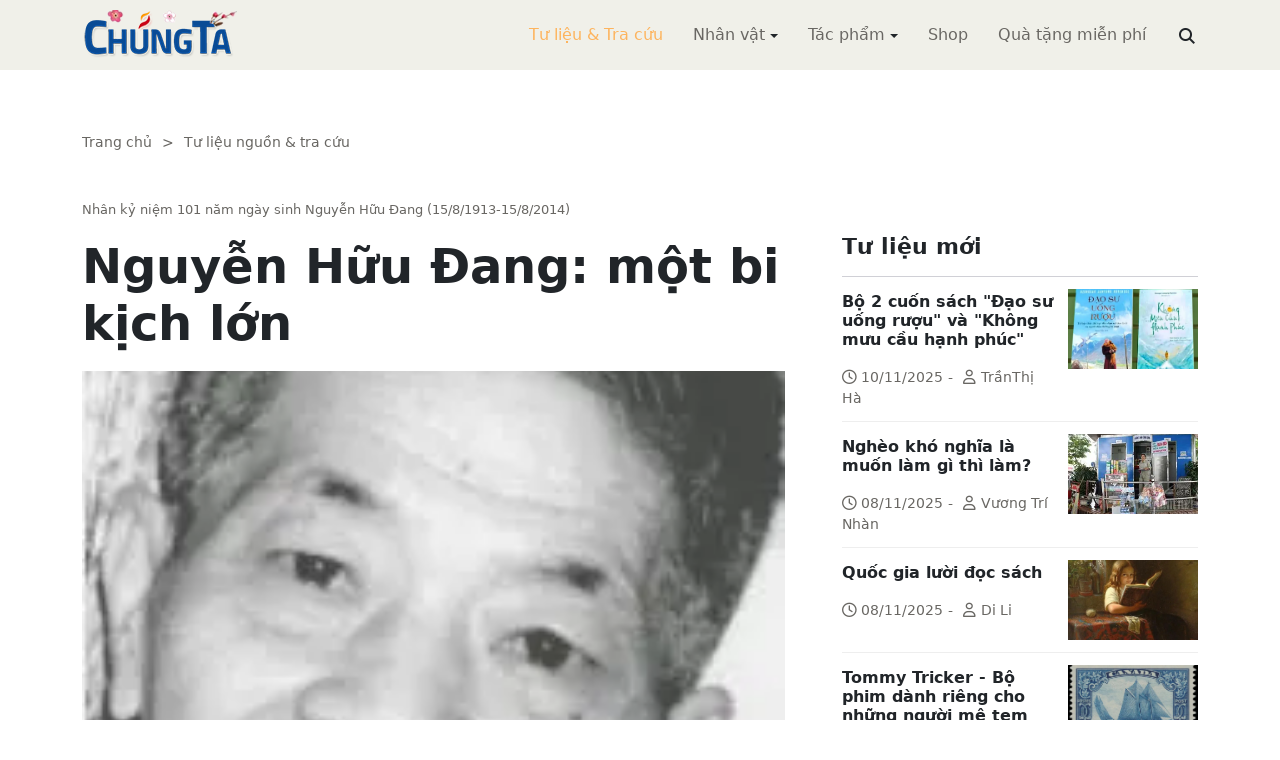

--- FILE ---
content_type: text/html; charset=utf-8
request_url: https://chungta.com/nd/tu-lieu-tra-cuu/nguyen-huu-dang-mot-bi-kich-lon.html
body_size: 22029
content:
<!DOCTYPE html><html xmlns="http://www.w3.org/1999/xhtml" lang="vi"><head><title>Nguyễn Hữu Đang: một bi kịch lớn :: Suy ngẫm &amp; Tự vấn :: ChúngTa.com</title><meta name="viewport" content="width=device-width, initial-scale=1"/><link rel="canonical" href="https://www.chungta.com/nd/tu-lieu-tra-cuu/nguyen-huu-dang-mot-bi-kich-lon.html"/><link rel="preconnect" href="//cdnjs.cloudflare.com"/><link rel="preconnect" href="//fonts.googleapis.com"/><link rel="preconnect" href="//fonts.gstatic.com"/><link rel="preconnect" href="//st.chungta.com"/><link rel="preconnect" href="//fs.chungta.com"/><link rel="preconnect" href="//connect.facebook.net"/><link rel="preconnect" href="//platform.twitter.com"/><link rel="preconnect" href="//www.googletagmanager.com"/><meta name="description" content="&quot;...Tại sao trường hợp ông Nguyễn Hữu Đang lại được quan tâm nhiều như vậy? Bởi vì ông có một số phận đặc biệt. Còn rất trẻ, ông đã là Thứ trưởng trong chính quyền, ông là nhà truyền giáo cách mạng hùng hồn bậc nhất mặc dù không để lại nhiều trước tác. Sau nữa, ông là người được Hồ Chí Minh giao trách nhiệm dựng lễ đài đọc Tuyên ngôn độc lập 2.9.1945. Nhưng cái làm cho nhiều người “mê” ông chính vì ông là một nhà cách mạng nhiệt thành và hơi… cuồng tín..., ChúngTa.com - Chia sẻ tri thức, Phát triển văn hóa, Khai sáng cá nhân, Khai sáng cộng đồng"/><link rel="icon" type="image/x-icon" href="//fs.chungta.com/files/14124e6776864c6d8fb32525a6f38daa/image=x-icon/8f9ca62a95ab4e1ab9593ae1bfa3fd11/favicon.ico"/><link rel="shortcut icon" type="image/x-icon" href="//fs.chungta.com/files/14124e6776864c6d8fb32525a6f38daa/image=x-icon/8f9ca62a95ab4e1ab9593ae1bfa3fd11/favicon.ico"/><meta property="og:locale" content="vi_VN"/><meta property="og:url" content="https://www.chungta.com/nd/tu-lieu-tra-cuu/nguyen-huu-dang-mot-bi-kich-lon.html"/><meta property="og:title" content="Nguyễn Hữu Đang: một bi kịch lớn"/><meta property="og:description" content=""...Tại sao trường hợp ông Nguyễn Hữu Đang lại được quan tâm nhiều như vậy? Bởi vì ông có một số phận đặc biệt. Còn rất trẻ, ông đã là Thứ trưởng trong chính quyền, ông là nhà truyền giáo cách mạng hùng hồn bậc nhất mặc dù không để lại nhiều trước tác. Sau nữa, ông là người được Hồ Chí Minh giao trách nhiệm dựng lễ đài đọc Tuyên ngôn độc lập 2.9.1945. Nhưng cái làm cho nhiều người “mê” ông chính vì ông là một nhà cách mạng nhiệt thành và hơi… cuồng tín..."/><meta property="og:image" content="https://fs.chungta.com/thumbnailwebps/14124e6776864c6d8fb32525a6f38daa/0/0/0/4c3296cf8be8465db820b3a44283c8f4/0/2014/0001730021508/nguyen-huu-dang-mot-bi-kich-lon.webp"/><meta property="og:image" content="https://fs.chungta.com/images/14124e6776864c6d8fb32525a6f38daa/f755dfbf8e144443b8a8d0f98725920c/ChungTa.com-cover.jpg.webp"/><meta name="twitter:card" content="summary_large_image"/><meta name="twitter:title" content="Nguyễn Hữu Đang: một bi kịch lớn"/><meta name="twitter:description" content=""...Tại sao trường hợp ông Nguyễn Hữu Đang lại được quan tâm nhiều như vậy? Bởi vì ông có một số phận đặc biệt. Còn rất trẻ, ông đã là Thứ trưởng trong chính quyền, ông là nhà truyền giáo cách mạng hùng hồn bậc nhất mặc dù không để lại nhiều trước tác. Sau nữa, ông là người được Hồ Chí Minh giao trách nhiệm dựng lễ đài đọc Tuyên ngôn độc lập 2.9.1945. Nhưng cái làm cho nhiều người “mê” ông chính vì ông là một nhà cách mạng nhiệt thành và hơi… cuồng tín..."/><meta name="twitter:image" content="https://fs.chungta.com/thumbnailwebps/14124e6776864c6d8fb32525a6f38daa/0/0/0/4c3296cf8be8465db820b3a44283c8f4/0/2014/0001730021508/nguyen-huu-dang-mot-bi-kich-lon.webp"/><meta name="twitter:image" content="https://fs.chungta.com/images/14124e6776864c6d8fb32525a6f38daa/f755dfbf8e144443b8a8d0f98725920c/ChungTa.com-cover.jpg.webp"/><meta property="og:type" content="article"/><meta property="fb:pages" content="113265397099"/><meta property="fb:admins" content="1223198359,1203931357"/><meta property="fb:app_id" content="111535571443"/><meta property="article:author" content="https://www.facebook.com/chungtachamcom"/><link rel="stylesheet" crossorigin="anonymous" href="//st.chungta.com/_assets/default.css?v=1664567755"/><link rel="stylesheet" href="//st.chungta.com/_themes/default/css/all.css?v=1672376178"/><link rel="stylesheet" crossorigin="anonymous" href="//st.chungta.com/_css/s_ce3acdc88af44d2c850841290f8fce4b.css?v=1754907065"/><style>#mmenujs-12eb45851bdd473a924ca582f7d7d5da:not(.mm-menu_offcanvas){display:none}</style></head><body><div class="chungta nd default desktop macos desktop-os tu-lieu-tra-cuu cms-content view"><header class="header"><div class="container"><div class="row"><div class="zone logo col-8 col-sm-6 col-xl-3"><div><div><h1><a href="/index.html" style="background-image:url(//fs.chungta.com/files/14124e6776864c6d8fb32525a6f38daa/image=png/6b9223ed8365486e8755475dd36fa660/medium-logo-155x50.png)">ChúngTa.com</a></h1></div></div></div><nav class="zone menu right col-4 col-sm-6 col-xl-9"><div class="portlet main-menu"><div class="content"><nav id="mmenujs-12eb45851bdd473a924ca582f7d7d5da" class="navigator mm-menu"><ul><li class="search box"><span><span><input type="text" maxlength="150" onkeyup="__onsearch(event, this)" placeholder=""/><span class="fa fa-search"></span></span></span></li><li class="selected"><a href="/nd/tu-lieu-tra-cuu.html">Tư liệu &amp; Tra cứu</a></li><li class="has children"><a href="/nhan-vat.html">Nhân vật</a><label></label><ul><li><a href="/nd/nhan-vat-van-hoa.html">Nhân vật Văn hóa</a></li><li><a href="/nd/nhan-vat-xa-hoi.html">Nhân vật Hoạt động Xã hội</a></li></ul></li><li class="has children"><a href="/tac-pham.html">Tác phẩm</a><label></label><ul><li><a href="/nd/tac-pham-van-hoc.html">Tác phẩm văn học</a></li><li><a href="/nd/tac-pham-hoc-thuat.html">Tác phẩm học thuật</a></li><li><a href="/nd/tac-pham-hoc-lam-nguoi.html">Tác phẩm học làm người</a></li></ul></li><li><a href="//shop.chungta.com/?utm_campaign=corss-funnels&amp;utm_source=chungta&amp;utm_medium=links&amp;utm_content=header-link">Shop</a></li><li><a href="//shop.chungta.com/offer/freebook-ngcntb-tang-sach-mien-phi?utm_campaign=freebook-ngcntb&amp;utm_source=chungta&amp;utm_medium=links&amp;utm_content=header-link">Quà tặng miễn phí</a></li></ul></nav><a href="#mmenujs-12eb45851bdd473a924ca582f7d7d5da" class="navigator toggle"><button type="button"><i class="fas fa-bars"></i></button></a><nav class="navigator"><ul><li class="selected"><a href="/nd/tu-lieu-tra-cuu.html">Tư liệu &amp; Tra cứu</a></li><li class="has children"><a href="/nhan-vat.html">Nhân vật</a><label></label><ul><li><a href="/nd/nhan-vat-van-hoa.html">Nhân vật Văn hóa</a></li><li><a href="/nd/nhan-vat-xa-hoi.html">Nhân vật Hoạt động Xã hội</a></li></ul></li><li class="has children"><a href="/tac-pham.html">Tác phẩm</a><label></label><ul><li><a href="/nd/tac-pham-van-hoc.html">Tác phẩm văn học</a></li><li><a href="/nd/tac-pham-hoc-thuat.html">Tác phẩm học thuật</a></li><li><a href="/nd/tac-pham-hoc-lam-nguoi.html">Tác phẩm học làm người</a></li></ul></li><li><a href="//shop.chungta.com/?utm_campaign=corss-funnels&amp;utm_source=chungta&amp;utm_medium=links&amp;utm_content=header-link">Shop</a></li><li><a href="//shop.chungta.com/offer/freebook-ngcntb-tang-sach-mien-phi?utm_campaign=freebook-ngcntb&amp;utm_source=chungta&amp;utm_medium=links&amp;utm_content=header-link">Quà tặng miễn phí</a></li><li class="search box"><span><input type="text" maxlength="150" onkeyup="__onsearch(event, this)" placeholder=""/><span class="fa fa-search"></span></span></li></ul></nav></div></div></nav></div></div></header><div class="main container"><div class="row"><div class="zone content widgets col-12 col-lg-8"><div class="portlet noi-dung"><div class="content"><ul class="cms breadcrumbs" itemprop="breadcrumb" itemtype="http://schema.org/BreadcrumbList"><li itemprop="itemListElement" itemtype="http://schema.org/ListItem"><meta property="position" content="1"/><span><a href="/index.html">Trang chủ</a></span></li><li><label>&gt;</label></li><li itemprop="itemListElement" itemtype="http://schema.org/ListItem"><meta property="position" content="2"/><span><a href="/nd/tu-lieu-tra-cuu.html">Tư liệu nguồn &amp; tra cứu</a></span></li></ul><div class="cms view content"><label>Nhân kỷ niệm 101 năm ngày sinh Nguyễn Hữu Đang (15/8/1913-15/8/2014)</label><h2>Nguyễn Hữu Đang: một bi kịch lớn</h2><figure class="animate__animated animate__fadeIn background thumbnail"><span style="background-image:url(//fs.chungta.com/thumbnailwebps/14124e6776864c6d8fb32525a6f38daa/0/0/0/4c3296cf8be8465db820b3a44283c8f4/0/2014/0001730021508/nguyen-huu-dang-mot-bi-kich-lon.webp)"></span></figure><div class="meta"><span><label>Nhà báo Lê Thọ Bình</label></span><section><span>09:30 SA @ Thứ Sáu - 15 Tháng Tám, 2014<i style="display:none" class="edit icon float-end fas fa-edit"></i></span></section></div><section class="body"><p><em>"...Tại sao trường hợp ông Nguyễn Hữu Đang lại được quan tâm nhiều như vậy? Bởi vì ông có một số phận đặc biệt. Còn rất trẻ, ông đã là Thứ trưởng trong chính quyền, ông là nhà truyền giáo cách mạng hùng hồn bậc nhất mặc dù không để lại nhiều trước tác. Sau nữa, ông là người được Hồ Chí Minh giao trách nhiệm dựng lễ đài đọc Tuyên ngôn độc lập 2.9.1945. Nhưng cái làm cho nhiều người “mê” ông chính vì ông là một nhà cách mạng nhiệt thành và hơi… cuồng tín.</em></p><p><br/>Cho đến chết ông vẫn coi cách mạng là một thứ gì đó vô cùng đẹp đẽ, kỳ vĩ. Dao sắc không gọt được chuôi, vị đại diện thông minh, tài giỏi, hào hùng và trung thành của cách mạng đã không tự cứu được mình khi dám cả gan đòi cho giới văn nghệ một không gian sống và không gian nghệ thuật dễ thở hơn, tự do hơn. Kết quả là đứa con cưng của cách mạng đã bị cách mạng xóa sổ: kết án 15 năm tù. Ra tù phải ăn cả cóc nhái rắn rết để tồn tại và cùng quẫn đến mức phải lo tìm một chỗ bờ bụi nằm chết một mình cho yên thân...."</p><p>Đang nắm giữ những chức vụ và đảm nhiệm những công việc rất quan trọng của chính quyền: Thứ trưởng Bộ Tuyên truyền, Thứ trưởng Bộ Thanh niên, được giao nhiệm vụ tổ chức ngày Lễ Độc lập (2-9), ông như con đại bàng đang bay cao. Nhưng rồi cái tư tưởng phóng khoáng, tự do của một chú đại bàng “hoang dã” muốn đưa đồng loại của mình tới khoảng trời bay nhảy tự do đã khiến ông rơi từ “trời cao” xuống vực thẳm, để lại cho nhân gian những câu chuyện thật đau lòng bằng một vụ án văn chương mà người ta gọi là “Nhân văn Giai phẩm”.</p><p>Vâng, ông là Nguyễn Hữu Đang, người được coi là “Lãnh tụ tinh thần” của “Nhân văn Giai phẩm”.</p><p><strong>Hành trình bài bút ký</strong></p><p>Lần đầu tiên tôi gặp Nguyễn Hữu Đang là mùa hè năm 1993, khi ông vừa lên Hà Nội cư trú sau gần 20 năm bị quản thúc tại Thái Bình, quê ông.</p><p>Hôm ấy tôi đang làm việc ở Văn phòng cơ quan thì một cụ già vận chiếc quần bộ đội bạc phếch, áo sơ mi cộc tay trắng đã ố vàng bỏ ngoài quần, đi dép cao su 3 quai, đầu đội chiếc mũ lá tuềnh toàng. Tôi đã nghĩ “Lại cụ nông dân đi kiện về đất đai” và chào ông. Ông cởi chiếc mũ lá. Đầu trọc lốc. Ông không chào, cũng chẳng đáp lời tôi, hỏi cộc lốc: “Các ông có biết tôi là ai không?”. Tôi lắc đầu. Ông nhăn mặt: “Tôi là Nguyễn Hữu Đang vừa ở tù 15 năm và quản thúc 20 năm đây!”. Tôi hết sức ngạc nhiên. Không, phải nói là sửng sốt thì đúng hơn. Nguyễn Hữu Đang, Lãnh tụ tinh thần của “Nhân văn Giai phẩm” đây sao!</p><p>Thú thực, ban đầu tôi không thực sự ấn tượng vì cách nói chuyện theo kiểu không đầu không cuối của ông. Đầu hơi cúi gằm. Thỉnh thoảng lại lấm lét ngước mắt lên nhìn người nghe. Tuy nhiên, ông lại có chất giọng hào sảng, âm thanh rất vang. Cuối buổi trò chuyện ông rút trong chiếc bị cói ra tập bản thảo bút ký 15 trang giấy viết tay kể về “Tổ chức Ngày Lễ Độc lập năm 1945”. Nét chữ của ông nắn nót, tròn, đều tăm tắp. Tôi cảm ơn ông và hứa sẽ tìm cách đăng cho ông.</p><p>Tôi đã kỳ công biên tập ngắn gọn lại thành một bài viết 1.500 chữ và gửi cho báo Tuổi trẻ Chủ nhật (nay là Tuổi trẻ cuối tuần) để đăng nhân dịp Quốc khánh, 2-9. Tuổi trẻ trả lời không đăng được. Tôi đã gửi đi tới cả chục báo, tạp chí như Đại đoàn kết, Lao động, Phụ nữ TP.HCM, tạp chí Thế giới mới, Kiến thức ngày nay… nhưng tiếc rằng không báo nào “dám đăng”.</p><p>Đó là điều mà tôi đã tiên liệu trước: Ai dám đăng bài viết mà tác giả của nó là “Lãnh tụ tinh thần” của Nhóm “Nhân văn Giai phẩm”. Tuy nghĩ là vậy, nhưng tôi vẫn hy vọng vào lòng quả cảm của một Tổng biên tập nào đó, vì thực ra ngay từ năm 1989 ông đã được "phục hồi", năm 1990 đã được trả lương hưu và năm 1993 đã được về sống tại Thủ đô.</p><p>Tôi như người “mắc nợ” với ông, mặc dù khi đưa tập bản thảo cho tôi ông đã bảo: “May ra có Tuổi trẻ dám đăng”. Sau đấy năm nào cũng vậy, cứ đến dịp Quốc khánh tôi lại gửi đến một vài báo khác nhau. Và vẫn câu trả lời: “Không đăng được”. Tôi luôn nặng trĩu trong lòng và vì “món nợ” ấy mà đã nhiều năm liền không dám tìm gặp ông.</p><p>6 năm sau, năm 1999, tôi về làm việc tại Báo Nông thôn ngày nay. Vì là người được chị Mai Nhung, Tổng biên tập giao nhiệm vụ Tòa soạn, biên tập, duyệt đăng bài, nên tôi đã bê nguyên xi bản thảo ông Đang viết đăng 4 kỳ ở chân trang. Sau khi báo phát hành nhận được rất nhiều lời khen ngợi. Thậm chí ông Vũ Duy Thông, lúc ấy là Vụ trưởng báo chí Ban Tư tưởng Văn hóa Trung ương (nay là Ban Tuyên giáo Trung ương) biểu dương. Thì ra lâu nay toàn sợ bóng sợ gió cả.</p><p>Phần vì bận nhiều công việc, phần không tìm được ra nhà ông Nguyễn Hữu Đang, nên tôi đã không chuyển nhuận bút bài báo cho ông được. Mãi tới năm 2004 tôi mới tìm ra được căn hộ ông ở tít mãi tận Nghĩa Đô (quận Cầu Giấy, Hà Nội) lúc ấy còn rất hoang vắng. Như vậy là sau 6 năm, kể từ khi ông đưa cho tôi, bài Bút ký mới được đăng và sau 5 năm nữa món nhuận bút mới được chuyển đến tay ông.</p><table align="right" border="1" cellpadding="5" cellspacing="5" style="width:248px"><tbody><tr><td style="width:224px"><picture><source srcset="//fs.chungta.com/images/14124e6776864c6d8fb32525a6f38daa/image=jpeg/e1e46ac3cc264bcfb6ea621624fa77a4/220px-Nguyenhuudang.jpg.webp"/><img loading="lazy" decoding="async" alt src="//fs.chungta.com/jpgs/14124e6776864c6d8fb32525a6f38daa/14124E6776864C6D8FB32525A6F38DAA/e1e46ac3cc264bcfb6ea621624fa77a4/220px-Nguyenhuudang.jpg" style="width:220px"/></picture><br/><strong>Nguyễn Hữu Đang (1913-2007)</strong> là một nhà báo, một trong những người sáng lập nên Hội truyền Bá Quốc ngữ, một trong 15 ủy viên Ủy ban dân tộc giải phóng Việt Nam của Việt Minh năm 1945, là thứ trưởng Bộ Thanh Niên và là người chỉ huy dựng Lễ đài Độc lập tại Quảng trường Ba Đình, nơi Hồ Chí Minh và Chính phủ Lâm thời nước Việt Nam Dân chủ Cộng hòa ra mắt quốc dân. Nguyễn Hữu Đang và Nguyễn Đình Thi trong những người làm "văn hóa cứu quốc" có những quan điểm khác biệt với Đề cương văn hóa của Trường Chinh, coi văn hóa và sáng tạo văn nghệ là để phục vụ công nông binh, phục vụ tuyên truyền là mệnh lệnh tuyệt đối với văn nghệ sĩ. Ông cũng bị kết án 15 năm tù trong vụ án Phong trào Nhân Văn-Giai Phẩm. Sau khi ra tù năm 1973, ông bị quản thúc tại quê nhà Thái Bình. Năm 1986, sau Đại hội Đảng VI, ông bắt đầu được minh oan và phục hồi danh dự và được coi là "lão thành cách mạng". Từ năm 1990, ông được hưởng lương hưu trí. Ông qua đời ngày 8 tháng 2 năm 2007 tại Hà Nội.<br/><em>(theo Wikipedia)</em></td></tr></tbody></table><p><br/><strong>Ở căn hộ khu tập thể Nghĩa Đô</strong></p><p>Sau nhiều lần tìm kiếm rồi cuối cùng chúng tôi cũng tìm ra nơi ông ở. Tôi và nhà báo Lương Thị Bích Ngọc chui qua cầu thang ẩm ướt, tối mò, lên tầng 2 dãy nhà Tập thể Bột mì (Nghĩa Đô) gõ cửa nhà ông. Chừng 5 phút sau ông Đang ra mở cửa. Căn phòng nhỏ, bộn bề, đặc mùi ẩm mốc. Ông đã bước sang tuổi 90, cơm nước phải nhờ đến một người cháu tới giúp, song những hoạt động trí tuệ thì ai có thể thay thế được cho con người vốn có tinh thần độc lập từ xưa – kể từ khi ông bị thực dân Pháp bắt tra tấn và suýt đưa ra tòa lúc còn là vị thành niên?</p><p>Ngồi ở chiếc bàn nhỏ vừa để ăn vừa để đọc sách của ông, nhìn quanh trên tường và trên bàn có nhiều tấm ảnh chân dung chắc chắn là rất thân thiết với ông; và đập ngay vào mắt chúng tôi là tấm ảnh lịch sử: Lễ đài Ba Đình 2-9-1945 được cho vào khung ảnh cẩn thận kê ngay ngắn trên một chiếc vỏ hộp bánh quy. Chiếc bàn kê sát giá sách để chiếc điện thoại bàn lấm bụi, chiếc kính lúp, cái đèn pin, mấy cục pin con thỏ để lăn lóc.</p><p>Cuộc đời có thể tước đoạt của ông nhiều thứ song không thể tước đi quyền tự hào là người đã được Chủ tịch Hồ Chí Minh trao cho trọng trách tổ chức ngày lễ Độc lập ở Ba Đình, và tới năm 1947, ông vẫn còn được coi là nhân vật quan trọng nhất nhì bên cạnh Chủ tịch Hồ Chí Minh. Mái đầu húi cua bạc cháy tựa nương cằn miền núi sau trận cháy rừng giờ không còn ngẩng cao kiêu hãnh mà hơi cúi gằm bởi năm tháng, nhưng cái vóc dáng cồng kềnh và chắc chắn của ông vẫn cho thấy một nghị lực sống được nén lại, và đôi lúc ánh mắt ông vô tình vẫn lóe lên những luồng ánh sáng trí tuệ.</p><p>Nhìn ông, ai có thể tin rằng: Sau mười lăm năm tù đày, ở tuổi 63, ông đã từng phải sống nhờ vào côn trùng và cóc - nhái - chuột - rắn trong suốt hơn mười lăm năm vất vưởng bên lề xã hội ở một làng quê Thái Bình… Trải qua quá nhiều nỗi đớn đau thử thách, và ở giai đoạn cuối cuộc đời vẫn phải lo tránh cạm bẫy, ông phải tự giữ gìn và giữ cho cả người đang đối thoại với mình mà bằng trực giác ông biết là lòng lành, song dường như ông vẫn không bị mất đi sự sắc sảo pha chút hóm hỉnh.</p><p>Thấy mấy cuốn sách, vài ba tờ báo vứt lỏng chỏng trên bàn, trên giường, tôi hỏi ông: “Lâu nay bác vẫn nhận được sách báo đều chứ ạ?”. Ông không nói gì, chậm chạp, run rẩy đứng dậy khỏi giường, chậm rãi bước tới cái giá sách nhỏ ở góc nhà lục tìm cái gì đó. Nhìn dáng ông đi liêu xiêu, mảng lưng hở qua chiếc áo bở tã đến thê thảm. Ông lúi húi bên giá sách cạnh tấm ảnh đen trắng Dostoievski chợt nhòe đi. Bên dưới tấm ảnh văn hào Nga được nhiều thế hệ độc giả Việt yêu quý là chiếc tủ lạnh cũ. Bất giác tôi đứng lên, bước tới chiếc tủ lạnh, tự động mở ra: cả hai ngăn trên và dưới đều trống rỗng! Ông Đang không hề để ý tới việc khách mở tủ lạnh và quan sát đồ dùng sinh hoạt trong phòng ông. Ông rời giá sách trên tay cầm theo cuốn sách dày cộp. Ông giở bìa cuốn từ điển Bách khoa Petit Larousse in năm 2.000 ra, chỉ tay vào trang đầu tiên có chữ nắn nót của ông: “Mất từ tr. 865 đến tr. 968″. Rồi ông vội vã mở cuốn sách ra để chứng minh điều mình đã thông báo. Tôi hỏi ông: “100 trang sách đã bị xé. Ai đã xé những trang này hở bác?”. Ông thở dài: “Còn ai vào đây nữa!”. Ông nói nhỏ dường như chỉ để cho mình ông nghe: “Những người có trách nhiệm kiểm soát trước khi chuyển nó đến cho tôi. Còn những mục gì ư? Chỉ là những thứ mà theo người ta, sẽ đầu độc một lão già vô hại là tôi!”.</p><p>Câu cuối ông nói ra vừa có gì giễu cợt lại vừa đượm nước mắt. Một công trình văn hóa hoàn hảo, một trong những biểu tượng của trí tuệ nhân loại bị phá hoại bởi những người quen thói bao cấp tư tưởng, quen hăng hái săn sóc tâm hồn và tri thức cho người khác – kể cả với những người đương nhiên là bậc thầy về văn hóa của họ! Thực là một tấn bi hài kịch không đáng có, vậy mà đã nó diễn ra thường xuyên như thứ một tập quán ghê sợ!</p><p><strong>Nguyễn Hữu Đang: ông là ai?</strong></p><p>Nguyễn Hữu Đang sinh ngày 15/8/1913 tại làng Trà Vy, huyện Vũ Tiên, tỉnh Thái Bình. Theo bản "Tóm tắt quá trình hoạt động xã hội của Nguyễn Hữu Đang" do chính tay ông viết thì năm mười sáu tuổi, ông tham gia Học sinh hội (tổ chức thuộc Việt Nam Thanh niên Cách mạng Đồng chí hội, rồi Đông dương Cộng sản đảng), làm tổ trưởng Hội này. Ngay từ năm 1929 Nguyễn Hữu Đang đã là đối tượng được kết nạp vào đảng. Cuối năm 1930, ông bị bắt, bị tra tấn và bị giam 2 tháng rưỡi tại nhà lao thị xã Thái Bình. Mùa hè năm 1931, bị đưa ra toà, nhưng vì tuổi vị thành niên (trên giấy tờ, ông rút tuổi, khai sinh năm 1916), cho nên chỉ bị quản thúc tại quê nhà. Từ 1932 đến 1936, Nguyễn Hữu Đang theo học Trường Sư phạm Hà Nội.</p><p>Năm 1937-1939 ông tham gia Mặt trận dân chủ Đông Dương. Biên tập các báo của Mặt trận như Thời báo (cùng Trần Huy Liệu, Nguyễn Đức Kính), Ngày mới (cùng Nguyễn Đức Chính, Nguyễn Đức Kính) và các báo của Đảng Cộng sản như Tin tức (cùng Trần Huy Liệu, Phan Bôi), Đời nay (cùng Đặng Xuân Khu tức Trường Chinh, Trần Huy Liệu).</p><p>Từ 1938 đến 1945, Nguyễn Hữu Đang hoạt động trong Hội Truyền bá Quốc ngữ, ở các vị trí: Uỷ viên Ban trị sự Trung ương, Huấn luyện viên Trung ương, Trưởng ban Dạy học, Trưởng Ban Cổ động, Phó trưởng Ban Liên lạc các chi nhánh tỉnh.</p><p>Năm 1943 Nguyễn Hữu Đang gia nhập Đảng Cộng sản Đông Dương, bắt đầu liên lạc mật thiết với Tổng bí thư Trường Chinh và Thành ủy Hà Nội, nhưng vẫn chưa được chính thức kết nạp vào Đảng.</p><p>Năm 1943-46 ông tham gia sáng lập và lãnh đạo Hội Văn hoá Cứu quốc, tiếp tục hoạt động chống nạn mù chữ. Mùa thu năm 1944 bị Pháp bắt ở Hà Nội và bị giam một tháng tại Nam Định. Được ra, lại tiếp tục hoạt động cách mạng.</p><p>Tháng 8-1945 ông tham dự Đại hội Tân Trào, được bầu vào Ủy ban Giải phóng dân tộc. Tham gia Chính phủ lâm thời mở rộng, được bổ nhiệm làm Thứ trưởng Bộ Truyên truyền. Đồng thời cũng trong năm đó ông được Hồ Chí Minh cử làm Trưởng ban Tổ chức Ngày lễ tuyên bố độc lập 2-9-1945.</p><p>Từ tháng 10-1945 đến tháng 12-1946 ông giữ các chức vụ Thứ trưởng Bộ Thanh niên, Chủ tịch Ủy ban vận động Mặt trận văn hoá. Tổ chức Hội nghị Văn hoá toàn quốc lần thứ nhất tại Hà Nội.</p><p>Từ tháng 12-1946 đến tháng 3-1948 ông làm Trưởng Ban Tuyên truyền xung phong trung ương.<br/>Năm 1947, ông chính thức được kết nạp vào Đảng Cộng sản Đông Dương.</p><p>Từ tháng 4-1948, đến tháng 4-49, ông phụ trách báo Toàn dân kháng chiến, cơ quan trung ương của Mặt Trận Liên Việt.</p><p>Từ tháng 7-1949 đến tháng 10-1954 Nguyễn Hữu Đang làm Trưởng ban Thanh tra Nha Bình dân học vụ. Từ tháng 11-1954 đến tháng 4-1958 ông tổ chức và biên tập báo Văn Nghệ. Cuối năm 1956 đầu năm 1957 Nguyễn Hữu Đang tổ chức, lãnh đạo và biên tập báo Nhân văn, giúp đỡ tập san Giai phẩm.</p><p><strong>Phong trào “Nhân văn Giai phẩm”</strong></p><p>Nguyễn Hữu Đang chính thức tham gia hoạt động phong trào Nhân văn Giai phẩm từ tháng 9-1956, với sự ra đời của báo Nhân văn số 1 (20-9-1956). Báo Nhân văn ra được 5 số và đến số thứ 6 chưa kịp phát hành đã bị đình bản (tháng 12-1956).</p><p>Trong thời gian tổ chức và tham gia phong trào “Nhân văn Giai phẩm”, Nguyễn Hữu Đang tổ chức lớp học tập dân chủ 18 ngày (từ ngày 8-8 đến 26-8-1956) và trong ngày cuối cùng, ông đã đọc một bài tham luận "nảy lửa" chỉ trích những sai lầm trong công tác lãnh đạo văn nghệ. Trương Tửu đánh giá bài tham luận của Nguyễn Hữu Đang là "sự việc thực là cụ thể, lời lẽ thực là tha thiết". Hoàng Cầm cho rằng tinh thần nêu những thắc mắc, có từ kháng chiến, tích tụ lại và bùng nổ lên trong lớp học này.</p><p>Nhà văn Lê Đạt sau này kể lại: "Trong cuộc học tập này, anh em phê phán văn nghệ rất nhiều, trong đó nổi bật lên vai trò của anh Nguyễn Hữu Ðang. Lúc đó Ðang có nói một câu với Nguyễn Ðình Thi (Nguyễn Ðình Thi lúc ấy là một trong những người chịu trách nhiệm tờ Văn nghệ – VN) rằng: "Thế nào tao cũng ra một tờ báo, tờ báo chưa biết tên là gì, tao thì không làm được nhưng để cho bọn Giai phẩm Mùa xuân nó làm".</p><p>Còn Nguyễn Huy Tưởng ghi lại không khí lớp học 18 ngày, trong nhật ký của mình như sau: "Nguyễn Hữu Đang nổi lên. Tiếc rằng kéo anh ta về văn nghệ để làm rầy rà mình. Chính người chửi mình nhất là Nguyễn Hữu Đang". Những bực mình và dằn vặt của Nguyễn Huy Tưởng, càng làm rõ tấm lòng và nhân cách của ông: Mặc dù không đồng ý với Nguyễn Hữu Đang, bị Đang chỉ trích nặng nề, nhưng sau này, ông là người duy nhất trong Ban lãnh đạo văn nghệ đã đứng ra bênh vực Nhân văn, như Lê Đạt từng thuật lại và ông cũng ghi trong nhật ký: “đã phản ảnh lên Trường Chinh về vụ Nhân văn, nhưng vô hiệu”.</p><p>Về phía buộc tội, Nguyễn Hữu Đang được coi là lãnh tụ, "đầu sỏ". Mạnh Phú Tư viết: “Người ta không thấy tên tuổi Nguyễn Hữu Đang trên những số đầu báo Nhân văn, nhưng chính hắn là linh hồn của tờ báo. Thông qua tờ báo Nhân văn, hắn đã trở thành một thứ lãnh tụ của một bọn người cơ hội, có âm mưu chính trị... ".</p><p>Thực vậy, là người làm chính trị, Nguyễn Hữu Đang, với tài tổ chức và hùng biện trong lớp học 18 ngày, ông đã chiếm được lòng tin của giới trí thức và văn nghệ sĩ cấp tiến. Ông nắm lấy cơ hội, đứng ra tổ chức “Nhân văn Giai phẩm” với những người bạn cùng chí hướng từ trong kháng chiến như Trương Tửu, Trần Thiếu Bảo, Lê Đạt, Hoàng Cầm… chủ trương tạp chí “Giai phẩm mùa xuân”.</p><p>Tuy không có nhiều bài ký tên thật, nhưng dấu ấn của Nguyễn Hữu Đang trên báo Nhân văn là hết sức đậm nét bằng hàng loạt bài phỏng vấn các tên tuổi lớn như Nguyễn Mạnh Tường, Đào Duy Anh, Trần Đức Thảo, Đặng Văn Ngữ về vấn đề dân chủ.</p><p>Sau này Nguyễn Hữu Đang nói: “<em>Thực chất phong trào “Nhân văn Giai phẩm”, nếu đứng về mặt chính trị, thì đó là một cuộc đấu tranh của một số người trí thức, văn nghệ sĩ và một số đảng viên về chính trị nữa, là chống, không phải chống đảng cộng sản, mà là chống chủ nghĩa Staline và chủ nghĩa Mao. Sự thâm nhập của chủ nghĩa Statline và chủ nghĩa Mao đưa đến nhiều hiện tượng cực quyền toàn trị. Nó gay gắt ghê lắm! Chúng ta đã phạm sai lầm trong Cải cách ruộng đất, rồi thì Chỉnh huấn, Chấn chỉnh tổ chức, Ðăng ký hộ khẩu, v.v. Tất cả những chính sách quá tả đó là đều từ phương Bắc xâm nhập vào Việt Nam</em>”.</p><p>Tháng 4-1958 Nguyễn Hữu Đang bị bắt. Ngày 19-1-1960, ông bị đưa ra toà cùng với Thụy An, Trần Thiếu Bảo, Phan Tại, và Lê Nguyên Chí.</p><p>Sau này Nguyễn Hữu Đang nhớ lại: “<em>Ở trước tòa án thì tôi nhận mấy điểm như thế này: (1). Tôi có phạm kỷ luật của Ðảng và của nhà nước về phương diện tuyên truyền. (2). Trong việc làm của tôi, cũng có những vụ sai sót. Anh em cũng như tôi thôi, thế nhưng tôi gánh trách nhiệm nặng hơn. (3). Ðộng cơ thì nhất định là tốt: Chúng tôi chỉ vì dân, vì nước mà tin rằng việc mình làm có ích nước lợi dân cho nên làm thôi</em>”.</p><p>Tòa án Nhân dân thành phố Hà Nội đã tuyên: Nguyễn Hữu Đang và Thụy An: 15 năm phạt giam và 5 năm mất quyền công dân sau khi ra tù; Minh Đức: 10 năm phạt giam và 5 năm mất quyền công dân; Phan Tại: 6 năm phạt giam và 3 năm mất quyền công dân; Lê Nguyên Chí: 5 năm phạt giam và 3 năm mất quyền công dân.</p><p>Sau này có lần Nguyễn Hữu Đang nói: “<em>Ra tòa tôi nhận hết, chứ tôi không bào chữa, không cãi cọ gì nhiều cả. Thậm chí là sau khi bị kết án 15 năm tù tôi cũng không có ký chống án gì cả. Từ bấy giờ đến nay tôi cũng không viết một cái đơn nào để thanh minh, phân trần, xin xỏ, khoan hồng hay là nọ kia. Không! Cái việc đó không!”</em>.</p><p><strong>Có thật là Nguyễn Hữu Đang tìm cách trốn vào Nam?</strong></p><p>Thông tin thời bấy giờ và cả sau này nữa đều cho rằng Nguyễn Hữu Đang bị bắt khi ông đang trên đường trốn vào Nam. Tuy nhiên sự thật có phải như vậy không? Chúng ta hãy nghe chính Nguyễn Hữu Đang sau này kể lại: “Tôi muốn ra nước ngoài, chứ không phải vào Nam, nhưng tôi đã đặt điều kiện: Nếu các anh giúp tôi đi ra một nước khác, tôi chấp nhận, nhưng vào Nam thì tôi từ chối, vì như thế hàm chứa cái ý phản bội, chạy sang phe địch, phe thù. Đó là một sự nhục nhã. Vào Nam? – Để làm gì chứ? Vào Nam làm gì với Ngô Đình Diệm? Nhưng tôi thực sự muốn ra nước ngoài – tôi đã nói thẳng với Trường Chinh trong một cuộc gặp giữa ông ấy và tôi. Câu hỏi thứ nhất mà Trường Chinh vừa cười vừa đặt ra cho tôi là: “Hả, sao kia, anh đã tuyên bố với các đồng chí rằng anh muốn ra nước ngoài, vì không khí trong nước nghẹt thở quá. Vậy là anh muốn ra nước ngoài, nhưng đến một nước trong phe xã hội chủ nghĩa hay phe đế quốc, anh nói tôi nghe”. Ông ta cười. Lúc đó tôi vừa cười vừa trả lời: “Tôi rất muốn ra nước ngoài, một nước trong phe xã hội chủ nghĩa nếu điều kiện cho phép. Nhưng nếu vì những khó khăn buộc tôi phải đến một nước theo chế độ tư bản, tôi có thể chấp nhận. Bằng chứng là Hồ Chí Minh đã cư trú ở Pháp, và ông đã giữ được lòng yêu nước và tinh thần cách mạng, và tôi có thể làm như ông ấy. Tôi nghĩ rằng tôi có thể làm như Nguyễn Ái Quốc. Nguyễn Ái Quốc là một nhà cách mạng, tôi cũng là nhà cách mạng. Nguyễn Ái Quốc là một người cộng sản, tôi cũng là cộng sản. Nguyễn Ái Quốc có lòng dũng cảm, tôi cũng có lòng dũng cảm. Tôi không sợ cư trú dài hay ngắn hơn trong một nước tư bản”. Thế là người ta đã sửa soạn… Người bạn đã khuyên tôi nên ra nước ngoài đã nhận lời giúp tôi đến được một nước khác. Anh ấy đã hứa, nhưng chuyến đi đã không được thực hiện. Vậy là tôi lỡ một dịp đi đến một nước khác. Nhưng để tô vẽ bản cáo trạng, người ta đã đưa vào câu tôi muốn vào Nam. Khi đó tôi trả lời toà án: “Không, tôi không muốn vào Nam; tôi muốn đi ra nước ngoài”. Và người ta hỏi tôi: “Nhưng ở nước ngoài anh sẽ làm gì?” – “Đấu tranh cho thống nhất, thống nhất hai miền; ở nước ngoài tôi sẽ tiếp tục đấu tranh thực hiện thống nhất đất nước, thống nhất hai miền Bắc Nam”. Nghe lời tuyên bố ấy, cử toạ… – phiên tòa bao gồm những người ủng hộ Chính phủ, quần chúng của Đảng, đảng viên, những cán bộ của nhiều tổ chức và hoạt động khác nhau đều phản nhân văn – họ phá lên cười nhạo cái ý định đấu tranh cho thống nhất đất nước của tôi. Trong chuyến đi rời đất nước ra nước ngoài, tôi muốn thăm Ấn Độ và Nam Tư của Tito, tôi tin ở Nehru và Tito. Tôi rất muốn gặp họ và xin họ lời khuyên để đấu tranh cho nước Việt Nam bị chia cắt, để Việt Nam được thống nhất và độc lập. Tôi muốn gặp Tito và Nehru…”.</p><p>Sau này, khi ra tù, Nguyễn Hữu Đang cho biết: “ Khi Hiệp nghị Paris trả lại tự do cho tôi, tôi đã viết thư cho gia đình – người ta cho phép tôi viết thư cho gia đình để báo tin tôi được trả tự do. Lúc ấy cả gia đình tôi kinh ngạc, cả gia đình tôi hoàn toàn sửng sốt: “Ôi, kìa, anh Đang còn sống, thế mà chúng ta cứ tưởng anh đã chết lâu rồi”.</p><p><strong>Mối tình bi thương</strong></p><p>Sẽ là không vẹn toàn nếu nói về cuộc đời đầy bi kịch của Nguyễn Hữu Đang mà không nhắc tới mối tình đầy lãng mạn, nhưng cũng không kém phần bi thương của ông.</p><p>Ngày Cách mạng tháng Tám thành công, Nguyễn Hữu Đang 32 tuổi. Ở cái tuổi “tam thập nhi lập”, lẽ thường đã phải yên bề gia thất, nhưng ông vẫn độc thân sau những năm tháng mải mê với những công việc xã hội.</p><p>Trong đống bản thảo mà Nguyễn Hữu Đang để lại có một bản mà giấy đã ngả màu vàng, gần như đã bắt đầu mục nát, không hiểu ông viết vào thời gian nào, ông đã kể lại mối tình đầu với một thiếu nữ Hà Nội tên là Huyền Nhiên: “Năm ấy mới 19 tuổi là con một gia đình thương nghiệp trung lưu sống theo nền nếp cổ truyền, chưa học hết bậc thành chung, phong cách thùy mị... không thích đua đòi”.<br/>Ông viết: “Đối với tôi lúc ấy, sắc đẹp là tất cả, biết bấy nhiêu về Nhiên đã là thừa. Không cần biết gì về Nhiên mới đúng. Có ai lại ngớ ngẩn chỉ chú ý đến tài năng, đạo đức, học vấn, gia sản, lý lịch Hằng Nga, Tiên nữ bao giờ?... Theo lòng mình, tôi kính trọng Huyền Nhiên tới mức yêu nhau nửa năm trời tôi chưa từng dám chạm vào thân thể Huyền Nhiên, dù chỉ cầm tay cũng đã coi là xúc phạm, còn nói chi đến ôm hôn”... Hồi ức còn viết rất nhiều, bằng những lời lẽ mà chỉ đọc vẫn nhận ra tình cảm rất nồng nàn của người viết sau nửa thế kỷ đầy những truân chuyên.</p><p>Cuối cùng, vị Thứ trưởng Bộ Thanh niên cũng quyết định phải thổ lộ với người mình yêu bằng việc tặng cho Huyền Nhiên tiên nữ một chiếc vòng tay bằng bạc như một giao ước kết hôn. Nàng đã đặt chiếc vòng cầu hôn vào hộp, nói những lời cam kết là sẽ yêu chàng suốt đời, sẽ đến lúc thành hôn, sẽ chung sống với nhau trọn đời... Người đẹp chỉ có một yêu cầu: “Em chỉ ước ao được đến gặp cụ Hồ, được đứng gần cụ. Mà anh thì đến chỗ cụ luôn, anh cho em đến chỗ cụ Hồ một lần, chỉ một lần thôi”.<br/><br/>Tuy công việc khiến vị Thứ trưởng Thanh niên có cơ hội gặp Cụ Hồ, nhưng ông cũng e ngại vì không muốn lẫn lộn việc công tư. Nhưng tình yêu đã giúp ông thực hiện được một cách mỹ mãn ý nguyện của người mình yêu.</p><p>Có một nhà tư sản yêu nước ở tỉnh Bắc Giang tên là Ngô Tiến Cảnh mà ông từng quen biết trong thời kỳ tham gia chống thất học, lúc bấy giờ đang làm Chủ tịch cuộc vận động “Mùa đông binh sĩ”. Cuộc vận động này từng được cụ Hồ phát động nhằm cung cấp trang phục cho lực lượng vũ trang cách mạng mới thành lập còn nhiều thiếu thốn. Cuộc vận động đã làm được một vạn chiếc áo trấn thủ. Ông Cảnh muốn được gặp cụ Hồ để báo cáo tình hình và trao tặng tượng trưng tấm áo cho Người.</p><p>Nhà tư sản nhờ ông Nguyễn Hữu Đang đề đạt và cụ Hồ tỏ lòng sẵn sàng tiếp một đoàn đại biểu “Mùa đông binh sĩ”. Ông Đang bàn với ông Cảnh những nghi thức của buổi tiếp, để thêm phần trang trọng khi tặng áo cho Hồ Chủ tịch sẽ có một thiếu nữ bưng một cái khay trên đó đặt tấm áo được trao. Ông Đang hứa sẽ tìm người giúp ông Cảnh làm công việc này và đương nhiên người đó chính là cô thiếu nữ Hà thành đang mong ước được gặp cụ Hồ. Nhất cử lưỡng tiện.</p><p>Cuộc gặp được Nguyễn Hữu Đang kể lại trong bản thảo hồi ký của mình như sau: “Tới ngày giờ hẹn, tôi dùng xe hơi đưa Nhiên đến trụ sở “Mùa đông binh sĩ” rồi đến Bắc Bộ phủ. Cụ Hồ ra phòng khách lớn tiếp đoàn đại biểu trong đó có cả Huyền Nhiên đứng cạnh ông Cảnh, tay bưng sẵn chiếc khay trên đó có một chiếc áo trấn thủ. Ông Cảnh nói đến câu “Xin kính biếu Chủ tịch tấm áo trấn thủ đầu tiên may được” thì Nhiên bước nhanh đến sát cụ Hồ, khay nâng ngang mặt cung kính. Cụ cầm áo xem xét kỹ, khen “Tốt lắm!”, rồi đưa cho Vũ Đình Huỳnh giữ. Cụ nói chuyện với đoàn đại biểu có vẻ tự nhiên, cởi mở. Rồi như thường lệ, cụ không quên cử chỉ quan tâm đến người con gái vừa dâng áo, hãy còn cầm khay đứng đó. Cụ đặt bàn tay lên đầu Nhiên vỗ vỗ nhẹ mái tóc, nói dịu dàng: “Cháu mang đến cho Bác áo chống rét, quà quý của Ủy ban Mùa đông binh sĩ, Bác cảm ơn cháu. Cháu sẽ rủ các bạn của cháu cùng với cháu giúp các chiến sĩ bộ đội nhiều hơn giúp Bác, đem lại cho họ những món quà tỏ tình thương yêu của đồng bào. Cháu làm được không?”. Tất cả mọi người có mặt đều đổ dồn sự chú ý vào Nhiên và chờ cô đáp lại. Phần vì cảm động quá, phần vì chẳng biết trả lời thế nào, Nhiên e lệ cúi mặt nói yếu ớt tiếng run run như sắp khóc “Vâng”. Cụ cười độ lượng, khuyên nhủ ngọt ngào: “Phụ nữ thời cách mạng phải mạnh bạo. Có mạnh bạo mới đấu tranh được”...</p><p>Ít lâu sau, chiến tranh bùng nổ. Người thiếu nữ đã đính hôn của Nguyễn Hữu Đang phải theo gia đình tản cư khỏi Hà Nội. Năm 1948, quân Pháp đánh rộng ra các tỉnh xung quanh, càn quét liên miên hai bên các trục đường giao thông lớn. Gia đình Nhiên không chịu nổi gian khổ phải trở về Hà Nội. Không thể một mình ở lại vùng tự do, Nhiên đành theo gia đình. Từ đấy tôi không còn dịp nào gặp lại Nhiên”...</p><p>Chiến tranh, rồi cuộc kháng chiến 9 năm, khiến cuộc hôn nhân không thành và hai người sống cách xa nhau, nhưng lời hẹn ước thì không ai đơn sai. Ngày kháng chiến thành công trở về với thủ đô giải phóng, cuộc sống bề bộn cùng những bi kịch của đời ông, nên tiếc rằng mối tình duy nhất của ông đã trở thành dang dở.</p><p>Sau này Nguyễn Hữu Đang không kể thêm về cuộc đời tiếp theo của người bạn gái nhưng cho đến cuối đời, mối tình ấy vẫn là một ký ức đẹp nhất của cuộc đời ông.</p><p>Năm 2007 ông qua đời ở tuổi 93, mang xuống tuyền đài tất cả những vinh quang, cay đắng, hạnh phúc và khổ đau.</p><p style="text-align:right"><em>Trường Sa<br/>Tháng 4 năm 2014</em></p></section><div class="info"><section><span class="shares" data-share-to="facebook"><a href="#"><i class="fab fa-facebook"></i>Facebook</a></span><span class="shares" data-share-to="twitter"><a href="#"><i class="fab fa-twitter"></i>Twitter</a></span><span class="shares" data-share-to="linkedin"><a href="#"><i class="fab fa-linkedin"></i>LinkedIn</a></span><span class="shares" data-share-to="pinterest"><a href="#"><i class="fab fa-pinterest"></i>Pinterest</a></span><span><span>Cập nhật lúc:</span><label>09:42 SA @ 15/08/2014</label></span></section></div><div class="tags"><label><i class="fas fa-tags"></i></label><a href="#">lịch sử</a><a href="#">tư liệu</a><a href="#">văn hóa</a><a href="#">văn nghệ</a><a href="#">cách mạng</a><a href="#">phát triển</a><a href="#">Nhân văn Giai phẩm</a><a href="#">Nguyễn Hữu Đang</a></div></div><div class="cms view internal relateds"><div class="cms list title relateds"><h3>Nội dung liên quan</h3></div><ul class="cms list"><li class="no thumbnail"><h3><a href="/nd/tu-lieu-tra-cuu/chua_co_con_ngua_van_hoa_de_cuoi.html">Chúng ta chưa có con ngựa văn hóa để cưỡi</a></h3><div>09/07/2017<label> | </label>Nguyễn Trần Bạt<span class="summary" data-fixed-lines="1">Hiện tượng bùng nổ do những trạng thái phát triển mới về tự do không phải là hiện tượng chỉ có ở Việt Nam. Thời kỳ Phục hưng, thời kỳ Khai sáng là những thời kỳ làm bùng nổ rất nhiều tài năng. Những trạng thái bùng nổ tinh thần tạo ra sự bùng nổ các tài năng là một hiện tượng có thật. Ở Việt Nam cũng có nhiều lúc như vậy....</span></div></li><li class="no thumbnail"><h3><a href="/nd/tu-lieu-tra-cuu/tuong_niem_ve_phan_khoi-0.html">Tưởng niệm về Phan Khôi</a></h3><div>26/03/2017<label> | </label>Họa sĩ Trần Duy*)<span class="summary" data-fixed-lines="1">Tên ông Phan Khôi tôi được nghe lúc tôi còn học trường Trung học Khải Định tại Huế. Năm 1947-1948, tên nhà văn Phan Khôi lại đến với tôi trong một hội nghị văn hóa tại Hạ Hòa, Phú Thọ, sau đó là lớp chỉnh huấn tại Việt Bắc...</span></div></li><li class="no thumbnail"><h3><a href="/nd/tu-lieu-tra-cuu/vi_sao_van_hoc_vn_tut_hau.html">Tại sao văn học Việt Nam tụt hậu?</a></h3><div>30/12/2016<label> | </label>Triệu Từ Truyền<span class="summary" data-fixed-lines="1">Vai trò nhà cầm quyền rất lớn để tạo ra môi trường cho văn thi sĩ sáng tạo. Ngay dưới chế độ phong kiến hà khắc, cũng có nhiều vị hoàng đế ý thức được chính sách này.  Dưới thời Napoléon đệ tam, Victor Hugo quyết liệt chống hoàng đế với những lời lẽ miệt thị cùng cực, nhưng ông vẫn được Napoléon III ân xá, dù dứt khoát không thoả hiệp, khi mất Victor Hugo vẫn được tổ chức quốc tang trong điện Panthéon. Rõ ràng chưa có chế độ nào vì chủ trương tự do sáng tác mà bị suy yếu, hay sụp đổ…</span></div></li><li class="no thumbnail"><h3><a href="/nd/tu-lieu-tra-cuu/mua-xuan-voi-khat-vong-binh-thuong.html">Mùa xuân với khát vọng bình thường</a></h3><div>24/05/2016<label> | </label>Ng.  Đức<span class="summary" data-fixed-lines="1">Tình cờ, anh bạn Bùi Quang Minh mời chúng tôi đến nhậu bình thường. Trong một khoảnh khắc bình thường – nhưng lại mang một số biến cố của lịch sử dồn dập đến như tiên tri và định mệnh...</span></div></li><li class="no thumbnail"><h3><a href="/nd/tu-lieu-tra-cuu/khong_gian_moi_cua_tri_thuc.html">Không gian mới của trí thức</a></h3><div>25/09/2015<label> | </label>Huy Đức - Mỹ Lệ lược thuật<span class="summary" data-fixed-lines="1">Nhà văn Nguyên Ngọc, Nhà sử học Dương Trung Quốc, Nhà nghiên cứu Phạm Xuân Nguyên, cùng với Tiến sĩ Phạm Duy Nghĩa đã gặp mặt đầu năm 2008 cùng Sài Gòn tiếp thị, để từ những sự kiện văn hóa diễn ra gần đây, nghĩ về vai trò của trí thức...</span></div></li><li class="no thumbnail d-none"><h3><a href="/nd/tu-lieu-tra-cuu/muon_con_hon_khong.html">Muộn còn hơn không</a></h3><div>22/08/2014<label> | </label>GS. Tương Lai<span class="summary" data-fixed-lines="1">Những nỗi đau của con người, và những nỗi đau của dân tộc, những vết thương cứa vào lòng người, chắc cũng vậy thôi. Hàn gắn những nỗi đau đó, hình như cũng phải làm dần từng bước. Làm dần, nhưng phải có bước khởi động, phải có lúc bắt đầu, và muộn còn hơn không...</span></div></li><li class="no thumbnail d-none"><h3><a href="/nd/tu-lieu-tra-cuu/le_dat_nguoi_hien.html">Lê Đạt, Người Hiền</a></h3><div>23/03/2014<label> | </label>Nguyên Ngọc<span class="summary" data-fixed-lines="1">Lê Đạt là người có ý thức sâu sắc, rõ rệt hơn cả về con đường đi của mình, cũng là con đường đi của người trí thức, người nghệ sĩ chân chính trong những điều kiện khắc nghiệt của chuyển động lịch sử và xã hội đầy éo le của đất nước thời anh sống. Và anh hiểu điều đó vừa bằng một tâm hồn và một tài năng nghệ sĩ không hề nhỏ, vừa bằng một tri thức khổng lồ về văn hóa văn minh dân tộc và nhân loại mà anh kiên trì chiếm lĩnh suốt đời.</span></div></li><li class="no thumbnail d-none"><h3><a href="/nd/tu-lieu-tra-cuu/suy-nghi-ve-nghe-thuat.html">Họa sỹ Trần Duy: “Suy nghĩ về nghệ thuật”</a></h3><div>17/03/2014<label> | </label>Thụy Khuê thực hiện<span class="summary" data-fixed-lines="1">Đứng trước thay đổi lớn về xã hội, một con người không có một cái gì để nương tựa cả, tôi rất hoang mang và cũng không biết đi đâu. Anh Phùng Quán sau này bảo dựa vào thơ mà sống. Thì cái mà tôi vẫn bíu vào nó, là mĩ thuật. Chính mĩ thuật làm cho tôi sống lại được. Lúc đó tôi rất bế tắc, khủng hoảng...</span></div></li><li class="no thumbnail d-none"><h3><a href="/nd/tu-lieu-tra-cuu/dong-hanh-voi-nha-van.html">Đồng hành với nhà văn</a></h3><div>04/11/2013<label> | </label>Hồng Thanh Quang<span class="summary" data-fixed-lines="1">Các bài viết của nhà phê bình văn học Nguyễn Hòa ít khi gây được sự đồng thuận một cách tuyệt đối giữa những tầng lớp độc giả khác nhau. Nhưng dù có thể đồng tình hay không đồng tình với các ý kiến của anh thì ít ai quan tâm tới những lĩnh vực mà anh viết có thể dửng dưng khi đọc những lập luận, nói theo cách anh đã từng tự nói, “cây búa trên bàn phím”, đầy tâm huyết…</span></div></li><li class="no thumbnail d-none"><h3><a href="/nd/tu-lieu-tra-cuu/kien_thuc_can_can_dam.html">Kiến thức cần can đảm</a></h3><div>06/09/2013<label> | </label>Trần Đình Hoành<span class="summary" data-fixed-lines="1">Khi nói đến thu thập và phát triển kiến thức, chúng ta nói nhiều đến trải nghiệm, đọc sách, suy tư, trao đổi, thảo luận… Chẳng bao giờ nghe ai nói đến cái thứ nghe ra chẳng ăn nhập gì đến kiến thức như là … can đảm cả. Cái gì? Can đảm? Can đảm mà ăn nhập gì đến kiến thức? Chẳng lẽ cao bồi đấu súng không sợ chết thì có kiến thức cùng mình hay sao?</span></div></li><li class="no thumbnail d-none"><h3><a href="/nd/tu-lieu-tra-cuu/nen_nhang_muon_cho_nguyen_khai-7.html">Nén nhang muộn cho Nguyễn Khải</a></h3><div>19/07/2011<label> | </label>Nhà văn Tạ Duy Anh<span class="summary" data-fixed-lines="1">Nhưng cái được lớn nhất là lần đầu tiên ông dám sòng phẳng với chính mình. Ông đã dám nói ra một số sự thật liên quan đến việc viết lách, đến những trang văn nhem nhuốc viết theo đơn đặt hàng, đến cái danh hão mình đang mang. Phải ở một tầm nào đó mới có đủ khả năng tự giễu cợt mình, giễu luôn cả cái thứ gọi là văn học hiện thực xã hội chủ nghĩa chết đồng loạt trên toàn hệ thống; ông đã dám công khai xin lỗi nhà văn Vũ Bão – một việc tưởng đơn giản nhưng không phải ai cũng làm được như ông đã làm...<br></span></div></li><li class="no thumbnail d-none"><h3><a href="/nd/tu-lieu-tra-cuu/ban_dieu_tran_cuu_nuoc-e.html">Bản điều trần cứu nước (trích)</a></h3><div>29/06/2011<label> | </label>Tống Văn Công<span class="summary" data-fixed-lines="1">Theo quan điểm dân chủ, nhân quyền, thì khái niệm độc lập, chủ quyền phải được xác định sau câu hỏi: “Người dân ở quốc gia nào đó đã có được một thể chế dân chủ, để người dân thực sự nắm được chủ quyền hay chưa?”. Đó là cơ sở lý luận để các nước dân chủ yểm trợ lực lượng nổi dậy gần đây. Hồ Chí Minh cũng đã có quan điểm như vậy khi ông nói: “Nếu nước được độc lập mà dân không được tự do, hạnh phúc thì độc lập cũng không có ý nghĩa gì.”...<BR></span></div></li><li class="all"><a href="#">xem toàn bộ</a></li></ul></div><div class="cms view others"><div class="cms list title others"><h3>Nội dung khác</h3></div><ul class="cms list"><li class="no thumbnail"><h3><a href="/nd/tu-lieu-tra-cuu/bo-2-cuon-sach-dao-su-uong-ruou-va-khong-muu-cau-hanh-phuc.html">Bộ 2 cuốn sách "Đạo sư uống rượu" và "Không mưu cầu hạnh phúc"</a></h3><div>10/11/2025<label> | </label>TrầnThị Hà</div></li><li class="no thumbnail"><h3><a href="/nd/tu-lieu-tra-cuu/ngheo_kho_nghia_la_muon_lam_gi_thi_lam.html">Nghèo khó nghĩa là muốn làm gì thì làm?</a></h3><div>08/11/2025<label> | </label>Vương Trí Nhàn</div></li><li class="no thumbnail"><h3><a href="/nd/tu-lieu-tra-cuu/quoc-gia-luoi-doc-sach.html">Quốc gia lười đọc sách</a></h3><div>08/11/2025<label> | </label>Di Li</div></li><li class="no thumbnail"><h3><a href="/nd/tu-lieu-tra-cuu/tommy-tricker-bo-phim-danh-rieng-cho-nguoi-me-tem.html">Tommy Tricker - Bộ phim dành riêng cho những người mê tem</a></h3><div>08/11/2025<label> | </label>Duy Wu</div></li><li class="no thumbnail"><h3><a href="/nd/tu-lieu-tra-cuu/kinh-nguoi-biet-song-mot-minh.html">Kinh người biết sống một mình</a></h3><div>08/11/2025<label> | </label>Làng Mai</div></li><li class="no thumbnail"><h3><a href="/nd/tu-lieu-tra-cuu/benh-theo-ly-thuyet.html">Bệnh theo lý thuyết</a></h3><div>08/11/2025<label> | </label>Nguyễn Thị Ngọc Hải</div></li><li class="no thumbnail"><h3><a href="/nd/tu-lieu-tra-cuu/tim_kiem_danh_phan.html">Tìm kiếm danh phận</a></h3><div>22/07/2011<label> | </label>Nguyễn Văn Trọng</div></li><li class="no thumbnail"><h3><a href="/nd/tu-lieu-tra-cuu/neu-lang-quen-lich-su.html">Nếu lãng quên lịch sử</a></h3><div>13/02/2014<label> | </label>Nguyên Cẩn</div></li><li class="no thumbnail"><h3><a href="/nd/tu-lieu-tra-cuu/tan_man_nghich_ly_va_tai_sao-f.html">Tản mạn nghịch lý và tại sao???</a></h3><div>29/12/2007<label> | </label>Linh Linh</div></li><li class="no thumbnail"><h3><a href="/nd/tu-lieu-tra-cuu/chuyen_thinh_suy_cua_mon_van_hoc.html">Toàn cầu hoá và chuyện thịnh suy của môn văn học</a></h3><div>31/01/2006<label> | </label>Ngô Tự Lập</div></li><li class="no thumbnail"><h3><a href="/nd/tu-lieu-tra-cuu/song_cham_giua_doi_nhanh.html">Sống chậm giữa đời nhanh</a></h3><div>02/07/2010<label> | </label>Lê Thiếu Nhơn</div></li><li class="no thumbnail"><h3><a href="/nd/tu-lieu-tra-cuu/bien-doi-cac-gia-tri-song-tieng-tho-dai-u-buon.html">Biến đổi các giá trị sống: Tiếng thở dài u buồn</a></h3><div>12/07/2014<label> | </label>PGS. TS. Huỳnh Văn Sơn</div></li></ul></div></div></div></div><div class="zone sidebar widgets col-12 col-lg-4"><div class="portlet tu-lieu-moi"><section class="title"><div><span>Tư liệu mới</span></div></section><div class="content"><ul class="cms list content"><li><a href="/nd/tu-lieu-tra-cuu/bo-2-cuon-sach-dao-su-uong-ruou-va-khong-muu-cau-hanh-phuc.html"><figure class="background thumbnail"><span style="background-image:url(//fs.chungta.com/thumbnailwebps/14124e6776864c6d8fb32525a6f38daa/0/0/0/1145477f365149bf84f454c5288391e3/0/2025/7495854021011/bo-2-cuon-sach-dao-su-uong-ruou-va-khong-muu-cau-hanh-phuc.webp)"></span></figure></a><h3><a href="/nd/tu-lieu-tra-cuu/bo-2-cuon-sach-dao-su-uong-ruou-va-khong-muu-cau-hanh-phuc.html">Bộ 2 cuốn sách "Đạo sư uống rượu" và "Không mưu cầu hạnh phúc"</a></h3><div><i class="far fa-clock"></i>10/11/2025<label>-</label><i class="far fa-user"></i>TrầnThị Hà</div></li><li><a href="/nd/tu-lieu-tra-cuu/ngheo_kho_nghia_la_muon_lam_gi_thi_lam.html"><figure class="background thumbnail"><span style="background-image:url(//fs.chungta.com/thumbnailwebps/14124e6776864c6d8fb32525a6f38daa/0/0/0/8b2572d695de4e4e84b82fdb9666eda6/0/2016/0004116031305/ngheo-kho-nghia-la-muon-lam-gi-thi-lam.webp)"></span></figure></a><h3><a href="/nd/tu-lieu-tra-cuu/ngheo_kho_nghia_la_muon_lam_gi_thi_lam.html">Nghèo khó nghĩa là muốn làm gì thì làm?</a></h3><div><i class="far fa-clock"></i>08/11/2025<label>-</label><i class="far fa-user"></i>Vương Trí Nhàn</div></li><li><a href="/nd/tu-lieu-tra-cuu/quoc-gia-luoi-doc-sach.html"><figure class="background thumbnail"><span style="background-image:url(//fs.chungta.com/thumbnailwebps/14124e6776864c6d8fb32525a6f38daa/0/0/0/c51d6b3e1b4649118fba2767c2571a05/0/2025/0114243120811/quoc-gia-luoi-doc-sach.webp)"></span></figure></a><h3><a href="/nd/tu-lieu-tra-cuu/quoc-gia-luoi-doc-sach.html">Quốc gia lười đọc sách</a></h3><div><i class="far fa-clock"></i>08/11/2025<label>-</label><i class="far fa-user"></i>Di Li</div></li><li><a href="/nd/tu-lieu-tra-cuu/tommy-tricker-bo-phim-danh-rieng-cho-nguoi-me-tem.html"><figure class="background thumbnail"><span style="background-image:url(//fs.chungta.com/thumbnailwebps/14124e6776864c6d8fb32525a6f38daa/0/0/0/7efc87619a5346359c46f7656ec0ce0b/0/2025/1542227120811/tommy-tricker-bo-phim-danh-rieng-cho-nhung-nguoi-me-tem.webp)"></span></figure></a><h3><a href="/nd/tu-lieu-tra-cuu/tommy-tricker-bo-phim-danh-rieng-cho-nguoi-me-tem.html">Tommy Tricker - Bộ phim dành riêng cho những người mê tem</a></h3><div><i class="far fa-clock"></i>08/11/2025<label>-</label><i class="far fa-user"></i>Duy Wu</div></li><li><a href="/nd/tu-lieu-tra-cuu/kinh-nguoi-biet-song-mot-minh.html"><figure class="background thumbnail"><span style="background-image:url(//fs.chungta.com/thumbnailwebps/14124e6776864c6d8fb32525a6f38daa/0/0/0/96583f12260141ad8745a1d3aa75a992/0/2025/8493959110811/kinh-nguoi-biet-song-mot-minh.webp)"></span></figure></a><h3><a href="/nd/tu-lieu-tra-cuu/kinh-nguoi-biet-song-mot-minh.html">Kinh người biết sống một mình</a></h3><div><i class="far fa-clock"></i>08/11/2025<label>-</label><i class="far fa-user"></i>Làng Mai</div></li><li><a href="/nd/tu-lieu-tra-cuu/benh-theo-ly-thuyet.html"><figure class="background thumbnail"><span style="background-image:url(//fs.chungta.com/thumbnailwebps/14124e6776864c6d8fb32525a6f38daa/0/0/0/b8f7fe979db840f1962c500300ec4067/0/2025/8963545110811/benh-theo-ly-thuyet.webp)"></span></figure></a><h3><a href="/nd/tu-lieu-tra-cuu/benh-theo-ly-thuyet.html">Bệnh theo lý thuyết</a></h3><div><i class="far fa-clock"></i>08/11/2025<label>-</label><i class="far fa-user"></i>Nguyễn Thị Ngọc Hải</div></li><li><a href="/nd/tu-lieu-tra-cuu/dung-danh-mat-tam-tu-bi.html"><figure class="background thumbnail"><span style="background-image:url(//fs.chungta.com/thumbnailwebps/14124e6776864c6d8fb32525a6f38daa/0/0/0/37eb735fb5fd4b5c92e1a200608439c5/0/2025/9823151110811/dung-danh-mat-tam-tu-bi.webp)"></span></figure></a><h3><a href="/nd/tu-lieu-tra-cuu/dung-danh-mat-tam-tu-bi.html">Đừng đánh mất tâm từ bi</a></h3><div><i class="far fa-clock"></i>08/11/2025</div></li></ul></div></div></div></div></div><footer class="footer"><div class="container"><div class="zone widgets d-flex w-100"><div class="portlet d-flex"><div class="content"><div class="left"><span><i class="fas fa-home"></i></span><span><a href="/index.html">Trang chủ</a></span><span>-</span><span><a href="/gioi-thieu/website/chungta-com.html">Giới thiệu</a></span><span>-</span><span><a href="//shop.chungta.com/?utm_campaign=cross-funnels&amp;utm_source=chungta&amp;utm_medium=links&amp;utm_content=footer-link">Shop</a></span><span>-</span><span><a href="//shop.chungta.com/offer/freebook-ngcntb-tang-sach-mien-phi?utm_campaign=freebook-ngcntb&amp;utm_source=chungta&amp;utm_medium=links&amp;utm_content=footer-link">Quà tặng</a></span><span>-</span><span><a href="/rss.xml">RSS</a></span></div><div class="links right"><span><i class="fab fa-facebook"></i></span><span><a href="//www.facebook.com/chungtachamcom" target="_blank">ChungTa.com</a></span></div></div></div></div><div class="row"><div class="zone widgets col-12 col-lg-8"><div class="portlet mega-menu"><div class="content"><div class="navigator mega three columns"><ul><li class="has children selected"><a href="/nd/tu-lieu-tra-cuu.html">Tư liệu &amp; Suy ngẫm</a><label></label><ul><li class="selected"><a href="/nd/tu-lieu-tra-cuu.html">Tư liệu &amp; Tra cứu</a></li><li><a href="/nd/dieu-tra.html">Điều tra xã hội học</a></li><li><a href="/nd/con-nguoi-nhan-sinh.html">Con người &amp; Nhân sinh</a></li></ul></li><li class="has children"><a href="/tac-pham.html">Tác phẩm</a><label></label><ul><li><a href="/nd/tac-pham-van-hoc.html">Tác phẩm văn học</a></li><li><a href="/nd/tac-pham-hoc-thuat.html">Tác phẩm học thuật</a></li><li><a href="/nd/tac-pham-hoc-lam-nguoi.html">Tác phẩm học làm người</a></li></ul></li><li class="has children"><a href="/nhan-vat.html">Nhân vật</a><label></label><ul><li><a href="/nd/nhan-vat-van-hoa.html">Nhân vật Văn hóa</a></li><li><a href="/nd/nhan-vat-xa-hoi.html">Nhân vật Hoạt động Xã hội</a></li></ul></li></ul></div></div></div></div><div class="zone widgets right col-12 col-lg-4"><div class="portlet"><div class="content text-lg-end" style="font-size:.9rem">Giấy phép MXH: số 63/GXN-TTĐT <br/>Đơn vị chủ quản: Công ty CP Chúng Ta Học <br/>Đơn vị hỗ trợ vận hành: <a href="//www.hanoisoftware.com/?utm_campaign=cross-funnels&amp;utm_source=chungta&amp;utm_medium=links&amp;utm_content=bottom" target="_blank">Hanoi Software JSC</a><br/><br/>Liên hệ: Bùi Quang Minh - <a href="/cdn-cgi/l/email-protection#8de0e4e3e5eff8e4cdeee5f8e3eaf9eca3eee2e0"><span class="__cf_email__" data-cfemail="8fe2e6e1e7edfae6cfece7fae1e8fbeea1ece0e2">[email&#160;protected]</span></a><br/><br/>Website được xây dựng trên nền tảng giải pháp mã nguồn mở <a href="//github.com/vieapps" target="_blank">VIEApps NGX microservices</a></div></div></div></div></div></footer><div class="zone footer bottom widgets"><div class="container"><div class="portlet d-flex"><div class="content"><div class="left"><span>© 2003 - 2026 ChúngTa.com</span></div><div class="links right"><span><i class="fas fa-link"></i></span><span><a href="//quynhorange.com/?utm_campaign=cross-funnels&amp;utm_source=chungta&amp;utm_medium=links&amp;utm_content=footer-link" target="_blank">quynhorange.com</a></span><span><a href="//firephoenixteam.com/?utm_campaign=cross-funnels&amp;utm_source=chungta&amp;utm_medium=links&amp;utm_content=footer-link" target="_blank">firephoenixteam.com</a></span></div></div></div></div></div></div><script data-cfasync="false" src="/cdn-cgi/scripts/5c5dd728/cloudflare-static/email-decode.min.js"></script><script>__vieapps={ids:{system:"14124e6776864c6d8fb32525a6f38daa",repository:"e7c0dc7a06414e4c839c417fb5066b99",entity:"1c670d8d8e1c44d3ad4853478a48b238",category:"aaf6b35745d4476dbf71fb94d094b911",id:"4c3296cf8be8465db820b3a44283c8f4",service:"portals",object:"cms.content",parent:"tu-lieu-tra-cuu",content:"nguyen-huu-dang-mot-bi-kich-lon"},attachments:[{"id":"e1e46ac3cc264bcfb6ea621624fa77a4","filename":"220px-Nguyenhuudang.jpg","content-type":"image/jpeg"}],URLs:{root:"/",portals:"https://st.chungta.com",websockets:"wss://portals.vieapps.com",files:"https://fs.chungta.com"},desktops:{home:"home.html",search:"tim-kiem.html",current:{alias:"nd",id:"a29eea6286fc44a5b1728be08408db36"}},language:"vi-VN",isMobile:false,osInfo:"macOS",correlationID:"686a5c94fd484bee9148f85aa8f40a75"};</script><script src="//cdnjs.cloudflare.com/ajax/libs/jquery/3.7.1/jquery.min.js"></script><script src="//cdnjs.cloudflare.com/ajax/libs/crypto-js/4.2.0/crypto-js.min.js"></script><script crossorigin="anonymous" src="//st.chungta.com/_assets/rsa.js?v=1631225693"></script><script crossorigin="anonymous" src="//st.chungta.com/_assets/default.js?v=1764255456"></script><script src="//cdnjs.cloudflare.com/ajax/libs/bootstrap/5.2.3/js/bootstrap.min.js"></script><script src="//cdnjs.cloudflare.com/ajax/libs/jQuery.mmenu/8.5.24/mmenu.min.js"></script><script src="//cdnjs.cloudflare.com/ajax/libs/OwlCarousel2/2.3.4/owl.carousel.min.js"></script><script src="//cdnjs.cloudflare.com/ajax/libs/fancybox/3.5.7/jquery.fancybox.min.js"></script><script src="//cdnjs.cloudflare.com/ajax/libs/graingert-wow/1.2.2/wow.min.js"></script><script src="//cdnjs.cloudflare.com/ajax/libs/waypoints/4.0.1/jquery.waypoints.min.js"></script><script crossorigin="anonymous" src="//st.chungta.com/_themes/default/js/all.js?v=1670315408"></script><script src="//connect.facebook.net/en_US/sdk.js" async defer></script><script src="//www.googletagmanager.com/gtag/js?id=UA-10870535-7" async defer></script><script src="//connect.facebook.net/en_US/fbevents.js" async defer></script><script src="//pagead2.googlesyndication.com/pagead/js/adsbygoogle.js?client=ca-pub-3210879398925828" crossorigin="anonymous" async></script><script crossorigin="anonymous" src="//st.chungta.com/_js/o_14124e6776864c6d8fb32525a6f38daa.js?v=1766851332"></script><script crossorigin="anonymous" src="//st.chungta.com/_js/d_a29eea6286fc44a5b1728be08408db36.js?v=1755710464"></script><script>$(()=>{$('#mmenujs-12eb45851bdd473a924ca582f7d7d5da').mmenu({pageScroll:true,extensions:['theme-dark','position-right','position-front','pagedim-white'],navbar:{title:'ChúngTa.com'}});$(".shares").on("click tap",event=>__vieapps.share(event));$(".tags > a").on("click tap",event=>{event.preventDefault();__search(`"${$(event.currentTarget).text()}"`,"tags");});$(".cms.view.internal.relateds .cms.list .all a").on("click tap",event=>{event.preventDefault();$(".cms.view.internal.relateds .cms.list li.d-none").removeClass("d-none");$(event.currentTarget).parent().addClass("d-none");});});</script><script defer src="https://static.cloudflareinsights.com/beacon.min.js/vcd15cbe7772f49c399c6a5babf22c1241717689176015" integrity="sha512-ZpsOmlRQV6y907TI0dKBHq9Md29nnaEIPlkf84rnaERnq6zvWvPUqr2ft8M1aS28oN72PdrCzSjY4U6VaAw1EQ==" data-cf-beacon='{"version":"2024.11.0","token":"5e558f3aec1f4990aa460d7d563a1ab8","r":1,"server_timing":{"name":{"cfCacheStatus":true,"cfEdge":true,"cfExtPri":true,"cfL4":true,"cfOrigin":true,"cfSpeedBrain":true},"location_startswith":null}}' crossorigin="anonymous"></script>
</body></html>

--- FILE ---
content_type: text/html; charset=utf-8
request_url: https://www.google.com/recaptcha/api2/aframe
body_size: 266
content:
<!DOCTYPE HTML><html><head><meta http-equiv="content-type" content="text/html; charset=UTF-8"></head><body><script nonce="ch1qIspI6ncDepZQWCXyGQ">/** Anti-fraud and anti-abuse applications only. See google.com/recaptcha */ try{var clients={'sodar':'https://pagead2.googlesyndication.com/pagead/sodar?'};window.addEventListener("message",function(a){try{if(a.source===window.parent){var b=JSON.parse(a.data);var c=clients[b['id']];if(c){var d=document.createElement('img');d.src=c+b['params']+'&rc='+(localStorage.getItem("rc::a")?sessionStorage.getItem("rc::b"):"");window.document.body.appendChild(d);sessionStorage.setItem("rc::e",parseInt(sessionStorage.getItem("rc::e")||0)+1);localStorage.setItem("rc::h",'1768738515237');}}}catch(b){}});window.parent.postMessage("_grecaptcha_ready", "*");}catch(b){}</script></body></html>